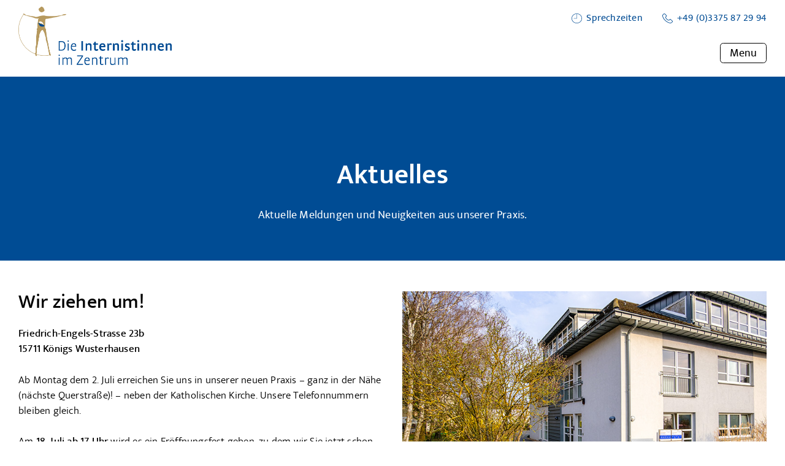

--- FILE ---
content_type: text/html; charset=UTF-8
request_url: https://www.die-internistinnen-im-zentrum.de/aktuelles/wir-ziehen-um/
body_size: 6880
content:
<!DOCTYPE html>
<html lang="de-DE" class="no-js">
<head>
<meta charset="UTF-8">
<meta name="geo.region" content="DE-BR">
<meta name="geo.placename" content="Königs Wusterhausen">
<meta name="geo.position" content="52.29474107235716;13.628973033943431">
<meta name="ICBM" content="52.29474107235716, 13.628973033943431">
<title>Wir ziehen um! - Die Internistinnen im Zentrum</title>
<meta name="viewport" content="width=device-width, initial-scale=1">
<link href="https://www.die-internistinnen-im-zentrum.de/wp-content/themes/internistinnen/css/normalize.css" rel="stylesheet" type="text/css" media="screen">
<link href="https://www.die-internistinnen-im-zentrum.de/wp-content/themes/internistinnen/css/font.css" rel="stylesheet" type="text/css" media="screen">
<link href="https://www.die-internistinnen-im-zentrum.de/wp-content/themes/internistinnen/style.css" rel="stylesheet" type="text/css" media="screen">
<link href="https://www.die-internistinnen-im-zentrum.de/wp-content/themes/internistinnen/css/media.css" rel="stylesheet" type="text/css" media="screen">
<link href="https://www.die-internistinnen-im-zentrum.de/wp-content/themes/internistinnen/css/jquery.fancybox.css" rel="stylesheet" type="text/css" media="screen">
<link href="https://www.die-internistinnen-im-zentrum.de/wp-content/themes/internistinnen/css/print.css" rel="stylesheet" type="text/css" media="print">
<link rel="apple-touch-icon" sizes="180x180" href="https://www.die-internistinnen-im-zentrum.de/wp-content/themes/internistinnen/images/favicon/apple-touch-icon.png">
<link rel="icon" type="image/png" sizes="32x32" href="https://www.die-internistinnen-im-zentrum.de/wp-content/themes/internistinnen/images/favicon/favicon-32x32.png">
<link rel="icon" type="image/png" sizes="16x16" href="https://www.die-internistinnen-im-zentrum.de/wp-content/themes/internistinnen/images/favicon/favicon-16x16.png">
<link rel="manifest" href="https://www.die-internistinnen-im-zentrum.de/wp-content/themes/internistinnen/images/favicon/site.webmanifest">
<link rel="mask-icon" href="https://www.die-internistinnen-im-zentrum.de/wp-content/themes/internistinnen/images/favicon/safari-pinned-tab.svg" color="#004c94">
<meta name="msapplication-TileColor" content="#004c94">
<meta name="theme-color" content="#ffffff">
<meta name='robots' content='index, follow, max-image-preview:large, max-snippet:-1, max-video-preview:-1' />
	<style>img:is([sizes="auto" i], [sizes^="auto," i]) { contain-intrinsic-size: 3000px 1500px }</style>
	
	<!-- This site is optimized with the Yoast SEO plugin v26.4 - https://yoast.com/wordpress/plugins/seo/ -->
	<link rel="canonical" href="https://www.die-internistinnen-im-zentrum.de/aktuelles/wir-ziehen-um/" />
	<meta property="og:locale" content="de_DE" />
	<meta property="og:type" content="article" />
	<meta property="og:title" content="Wir ziehen um! - Die Internistinnen im Zentrum" />
	<meta property="og:url" content="https://www.die-internistinnen-im-zentrum.de/aktuelles/wir-ziehen-um/" />
	<meta property="og:site_name" content="Die Internistinnen im Zentrum" />
	<meta property="article:modified_time" content="2021-08-25T15:47:07+00:00" />
	<meta name="twitter:card" content="summary_large_image" />
	<script type="application/ld+json" class="yoast-schema-graph">{"@context":"https://schema.org","@graph":[{"@type":"WebPage","@id":"https://www.die-internistinnen-im-zentrum.de/aktuelles/wir-ziehen-um/","url":"https://www.die-internistinnen-im-zentrum.de/aktuelles/wir-ziehen-um/","name":"Wir ziehen um! - Die Internistinnen im Zentrum","isPartOf":{"@id":"https://www.die-internistinnen-im-zentrum.de/#website"},"datePublished":"2019-08-10T12:42:35+00:00","dateModified":"2021-08-25T15:47:07+00:00","breadcrumb":{"@id":"https://www.die-internistinnen-im-zentrum.de/aktuelles/wir-ziehen-um/#breadcrumb"},"inLanguage":"de","potentialAction":[{"@type":"ReadAction","target":["https://www.die-internistinnen-im-zentrum.de/aktuelles/wir-ziehen-um/"]}]},{"@type":"BreadcrumbList","@id":"https://www.die-internistinnen-im-zentrum.de/aktuelles/wir-ziehen-um/#breadcrumb","itemListElement":[{"@type":"ListItem","position":1,"name":"Startseite","item":"https://www.die-internistinnen-im-zentrum.de/"},{"@type":"ListItem","position":2,"name":"Aktuelles","item":"https://www.die-internistinnen-im-zentrum.de/aktuelles/"},{"@type":"ListItem","position":3,"name":"Wir ziehen um!"}]},{"@type":"WebSite","@id":"https://www.die-internistinnen-im-zentrum.de/#website","url":"https://www.die-internistinnen-im-zentrum.de/","name":"Die Internistinnen im Zentrum","description":"Fachpraxis für Diabetologie, Gastroenterologie und Endoskopie","potentialAction":[{"@type":"SearchAction","target":{"@type":"EntryPoint","urlTemplate":"https://www.die-internistinnen-im-zentrum.de/?s={search_term_string}"},"query-input":{"@type":"PropertyValueSpecification","valueRequired":true,"valueName":"search_term_string"}}],"inLanguage":"de"}]}</script>
	<!-- / Yoast SEO plugin. -->


<script type="text/javascript">
/* <![CDATA[ */
window._wpemojiSettings = {"baseUrl":"https:\/\/s.w.org\/images\/core\/emoji\/16.0.1\/72x72\/","ext":".png","svgUrl":"https:\/\/s.w.org\/images\/core\/emoji\/16.0.1\/svg\/","svgExt":".svg","source":{"concatemoji":"https:\/\/www.die-internistinnen-im-zentrum.de\/wp-includes\/js\/wp-emoji-release.min.js?ver=6.8.3"}};
/*! This file is auto-generated */
!function(s,n){var o,i,e;function c(e){try{var t={supportTests:e,timestamp:(new Date).valueOf()};sessionStorage.setItem(o,JSON.stringify(t))}catch(e){}}function p(e,t,n){e.clearRect(0,0,e.canvas.width,e.canvas.height),e.fillText(t,0,0);var t=new Uint32Array(e.getImageData(0,0,e.canvas.width,e.canvas.height).data),a=(e.clearRect(0,0,e.canvas.width,e.canvas.height),e.fillText(n,0,0),new Uint32Array(e.getImageData(0,0,e.canvas.width,e.canvas.height).data));return t.every(function(e,t){return e===a[t]})}function u(e,t){e.clearRect(0,0,e.canvas.width,e.canvas.height),e.fillText(t,0,0);for(var n=e.getImageData(16,16,1,1),a=0;a<n.data.length;a++)if(0!==n.data[a])return!1;return!0}function f(e,t,n,a){switch(t){case"flag":return n(e,"\ud83c\udff3\ufe0f\u200d\u26a7\ufe0f","\ud83c\udff3\ufe0f\u200b\u26a7\ufe0f")?!1:!n(e,"\ud83c\udde8\ud83c\uddf6","\ud83c\udde8\u200b\ud83c\uddf6")&&!n(e,"\ud83c\udff4\udb40\udc67\udb40\udc62\udb40\udc65\udb40\udc6e\udb40\udc67\udb40\udc7f","\ud83c\udff4\u200b\udb40\udc67\u200b\udb40\udc62\u200b\udb40\udc65\u200b\udb40\udc6e\u200b\udb40\udc67\u200b\udb40\udc7f");case"emoji":return!a(e,"\ud83e\udedf")}return!1}function g(e,t,n,a){var r="undefined"!=typeof WorkerGlobalScope&&self instanceof WorkerGlobalScope?new OffscreenCanvas(300,150):s.createElement("canvas"),o=r.getContext("2d",{willReadFrequently:!0}),i=(o.textBaseline="top",o.font="600 32px Arial",{});return e.forEach(function(e){i[e]=t(o,e,n,a)}),i}function t(e){var t=s.createElement("script");t.src=e,t.defer=!0,s.head.appendChild(t)}"undefined"!=typeof Promise&&(o="wpEmojiSettingsSupports",i=["flag","emoji"],n.supports={everything:!0,everythingExceptFlag:!0},e=new Promise(function(e){s.addEventListener("DOMContentLoaded",e,{once:!0})}),new Promise(function(t){var n=function(){try{var e=JSON.parse(sessionStorage.getItem(o));if("object"==typeof e&&"number"==typeof e.timestamp&&(new Date).valueOf()<e.timestamp+604800&&"object"==typeof e.supportTests)return e.supportTests}catch(e){}return null}();if(!n){if("undefined"!=typeof Worker&&"undefined"!=typeof OffscreenCanvas&&"undefined"!=typeof URL&&URL.createObjectURL&&"undefined"!=typeof Blob)try{var e="postMessage("+g.toString()+"("+[JSON.stringify(i),f.toString(),p.toString(),u.toString()].join(",")+"));",a=new Blob([e],{type:"text/javascript"}),r=new Worker(URL.createObjectURL(a),{name:"wpTestEmojiSupports"});return void(r.onmessage=function(e){c(n=e.data),r.terminate(),t(n)})}catch(e){}c(n=g(i,f,p,u))}t(n)}).then(function(e){for(var t in e)n.supports[t]=e[t],n.supports.everything=n.supports.everything&&n.supports[t],"flag"!==t&&(n.supports.everythingExceptFlag=n.supports.everythingExceptFlag&&n.supports[t]);n.supports.everythingExceptFlag=n.supports.everythingExceptFlag&&!n.supports.flag,n.DOMReady=!1,n.readyCallback=function(){n.DOMReady=!0}}).then(function(){return e}).then(function(){var e;n.supports.everything||(n.readyCallback(),(e=n.source||{}).concatemoji?t(e.concatemoji):e.wpemoji&&e.twemoji&&(t(e.twemoji),t(e.wpemoji)))}))}((window,document),window._wpemojiSettings);
/* ]]> */
</script>
<style id='wp-emoji-styles-inline-css' type='text/css'>

	img.wp-smiley, img.emoji {
		display: inline !important;
		border: none !important;
		box-shadow: none !important;
		height: 1em !important;
		width: 1em !important;
		margin: 0 0.07em !important;
		vertical-align: -0.1em !important;
		background: none !important;
		padding: 0 !important;
	}
</style>
<link rel='stylesheet' id='wp-block-library-css' href='https://www.die-internistinnen-im-zentrum.de/wp-includes/css/dist/block-library/style.min.css?ver=6.8.3' type='text/css' media='all' />
<style id='classic-theme-styles-inline-css' type='text/css'>
/*! This file is auto-generated */
.wp-block-button__link{color:#fff;background-color:#32373c;border-radius:9999px;box-shadow:none;text-decoration:none;padding:calc(.667em + 2px) calc(1.333em + 2px);font-size:1.125em}.wp-block-file__button{background:#32373c;color:#fff;text-decoration:none}
</style>
<style id='global-styles-inline-css' type='text/css'>
:root{--wp--preset--aspect-ratio--square: 1;--wp--preset--aspect-ratio--4-3: 4/3;--wp--preset--aspect-ratio--3-4: 3/4;--wp--preset--aspect-ratio--3-2: 3/2;--wp--preset--aspect-ratio--2-3: 2/3;--wp--preset--aspect-ratio--16-9: 16/9;--wp--preset--aspect-ratio--9-16: 9/16;--wp--preset--color--black: #000000;--wp--preset--color--cyan-bluish-gray: #abb8c3;--wp--preset--color--white: #ffffff;--wp--preset--color--pale-pink: #f78da7;--wp--preset--color--vivid-red: #cf2e2e;--wp--preset--color--luminous-vivid-orange: #ff6900;--wp--preset--color--luminous-vivid-amber: #fcb900;--wp--preset--color--light-green-cyan: #7bdcb5;--wp--preset--color--vivid-green-cyan: #00d084;--wp--preset--color--pale-cyan-blue: #8ed1fc;--wp--preset--color--vivid-cyan-blue: #0693e3;--wp--preset--color--vivid-purple: #9b51e0;--wp--preset--gradient--vivid-cyan-blue-to-vivid-purple: linear-gradient(135deg,rgba(6,147,227,1) 0%,rgb(155,81,224) 100%);--wp--preset--gradient--light-green-cyan-to-vivid-green-cyan: linear-gradient(135deg,rgb(122,220,180) 0%,rgb(0,208,130) 100%);--wp--preset--gradient--luminous-vivid-amber-to-luminous-vivid-orange: linear-gradient(135deg,rgba(252,185,0,1) 0%,rgba(255,105,0,1) 100%);--wp--preset--gradient--luminous-vivid-orange-to-vivid-red: linear-gradient(135deg,rgba(255,105,0,1) 0%,rgb(207,46,46) 100%);--wp--preset--gradient--very-light-gray-to-cyan-bluish-gray: linear-gradient(135deg,rgb(238,238,238) 0%,rgb(169,184,195) 100%);--wp--preset--gradient--cool-to-warm-spectrum: linear-gradient(135deg,rgb(74,234,220) 0%,rgb(151,120,209) 20%,rgb(207,42,186) 40%,rgb(238,44,130) 60%,rgb(251,105,98) 80%,rgb(254,248,76) 100%);--wp--preset--gradient--blush-light-purple: linear-gradient(135deg,rgb(255,206,236) 0%,rgb(152,150,240) 100%);--wp--preset--gradient--blush-bordeaux: linear-gradient(135deg,rgb(254,205,165) 0%,rgb(254,45,45) 50%,rgb(107,0,62) 100%);--wp--preset--gradient--luminous-dusk: linear-gradient(135deg,rgb(255,203,112) 0%,rgb(199,81,192) 50%,rgb(65,88,208) 100%);--wp--preset--gradient--pale-ocean: linear-gradient(135deg,rgb(255,245,203) 0%,rgb(182,227,212) 50%,rgb(51,167,181) 100%);--wp--preset--gradient--electric-grass: linear-gradient(135deg,rgb(202,248,128) 0%,rgb(113,206,126) 100%);--wp--preset--gradient--midnight: linear-gradient(135deg,rgb(2,3,129) 0%,rgb(40,116,252) 100%);--wp--preset--font-size--small: 13px;--wp--preset--font-size--medium: 20px;--wp--preset--font-size--large: 36px;--wp--preset--font-size--x-large: 42px;--wp--preset--spacing--20: 0.44rem;--wp--preset--spacing--30: 0.67rem;--wp--preset--spacing--40: 1rem;--wp--preset--spacing--50: 1.5rem;--wp--preset--spacing--60: 2.25rem;--wp--preset--spacing--70: 3.38rem;--wp--preset--spacing--80: 5.06rem;--wp--preset--shadow--natural: 6px 6px 9px rgba(0, 0, 0, 0.2);--wp--preset--shadow--deep: 12px 12px 50px rgba(0, 0, 0, 0.4);--wp--preset--shadow--sharp: 6px 6px 0px rgba(0, 0, 0, 0.2);--wp--preset--shadow--outlined: 6px 6px 0px -3px rgba(255, 255, 255, 1), 6px 6px rgba(0, 0, 0, 1);--wp--preset--shadow--crisp: 6px 6px 0px rgba(0, 0, 0, 1);}:where(.is-layout-flex){gap: 0.5em;}:where(.is-layout-grid){gap: 0.5em;}body .is-layout-flex{display: flex;}.is-layout-flex{flex-wrap: wrap;align-items: center;}.is-layout-flex > :is(*, div){margin: 0;}body .is-layout-grid{display: grid;}.is-layout-grid > :is(*, div){margin: 0;}:where(.wp-block-columns.is-layout-flex){gap: 2em;}:where(.wp-block-columns.is-layout-grid){gap: 2em;}:where(.wp-block-post-template.is-layout-flex){gap: 1.25em;}:where(.wp-block-post-template.is-layout-grid){gap: 1.25em;}.has-black-color{color: var(--wp--preset--color--black) !important;}.has-cyan-bluish-gray-color{color: var(--wp--preset--color--cyan-bluish-gray) !important;}.has-white-color{color: var(--wp--preset--color--white) !important;}.has-pale-pink-color{color: var(--wp--preset--color--pale-pink) !important;}.has-vivid-red-color{color: var(--wp--preset--color--vivid-red) !important;}.has-luminous-vivid-orange-color{color: var(--wp--preset--color--luminous-vivid-orange) !important;}.has-luminous-vivid-amber-color{color: var(--wp--preset--color--luminous-vivid-amber) !important;}.has-light-green-cyan-color{color: var(--wp--preset--color--light-green-cyan) !important;}.has-vivid-green-cyan-color{color: var(--wp--preset--color--vivid-green-cyan) !important;}.has-pale-cyan-blue-color{color: var(--wp--preset--color--pale-cyan-blue) !important;}.has-vivid-cyan-blue-color{color: var(--wp--preset--color--vivid-cyan-blue) !important;}.has-vivid-purple-color{color: var(--wp--preset--color--vivid-purple) !important;}.has-black-background-color{background-color: var(--wp--preset--color--black) !important;}.has-cyan-bluish-gray-background-color{background-color: var(--wp--preset--color--cyan-bluish-gray) !important;}.has-white-background-color{background-color: var(--wp--preset--color--white) !important;}.has-pale-pink-background-color{background-color: var(--wp--preset--color--pale-pink) !important;}.has-vivid-red-background-color{background-color: var(--wp--preset--color--vivid-red) !important;}.has-luminous-vivid-orange-background-color{background-color: var(--wp--preset--color--luminous-vivid-orange) !important;}.has-luminous-vivid-amber-background-color{background-color: var(--wp--preset--color--luminous-vivid-amber) !important;}.has-light-green-cyan-background-color{background-color: var(--wp--preset--color--light-green-cyan) !important;}.has-vivid-green-cyan-background-color{background-color: var(--wp--preset--color--vivid-green-cyan) !important;}.has-pale-cyan-blue-background-color{background-color: var(--wp--preset--color--pale-cyan-blue) !important;}.has-vivid-cyan-blue-background-color{background-color: var(--wp--preset--color--vivid-cyan-blue) !important;}.has-vivid-purple-background-color{background-color: var(--wp--preset--color--vivid-purple) !important;}.has-black-border-color{border-color: var(--wp--preset--color--black) !important;}.has-cyan-bluish-gray-border-color{border-color: var(--wp--preset--color--cyan-bluish-gray) !important;}.has-white-border-color{border-color: var(--wp--preset--color--white) !important;}.has-pale-pink-border-color{border-color: var(--wp--preset--color--pale-pink) !important;}.has-vivid-red-border-color{border-color: var(--wp--preset--color--vivid-red) !important;}.has-luminous-vivid-orange-border-color{border-color: var(--wp--preset--color--luminous-vivid-orange) !important;}.has-luminous-vivid-amber-border-color{border-color: var(--wp--preset--color--luminous-vivid-amber) !important;}.has-light-green-cyan-border-color{border-color: var(--wp--preset--color--light-green-cyan) !important;}.has-vivid-green-cyan-border-color{border-color: var(--wp--preset--color--vivid-green-cyan) !important;}.has-pale-cyan-blue-border-color{border-color: var(--wp--preset--color--pale-cyan-blue) !important;}.has-vivid-cyan-blue-border-color{border-color: var(--wp--preset--color--vivid-cyan-blue) !important;}.has-vivid-purple-border-color{border-color: var(--wp--preset--color--vivid-purple) !important;}.has-vivid-cyan-blue-to-vivid-purple-gradient-background{background: var(--wp--preset--gradient--vivid-cyan-blue-to-vivid-purple) !important;}.has-light-green-cyan-to-vivid-green-cyan-gradient-background{background: var(--wp--preset--gradient--light-green-cyan-to-vivid-green-cyan) !important;}.has-luminous-vivid-amber-to-luminous-vivid-orange-gradient-background{background: var(--wp--preset--gradient--luminous-vivid-amber-to-luminous-vivid-orange) !important;}.has-luminous-vivid-orange-to-vivid-red-gradient-background{background: var(--wp--preset--gradient--luminous-vivid-orange-to-vivid-red) !important;}.has-very-light-gray-to-cyan-bluish-gray-gradient-background{background: var(--wp--preset--gradient--very-light-gray-to-cyan-bluish-gray) !important;}.has-cool-to-warm-spectrum-gradient-background{background: var(--wp--preset--gradient--cool-to-warm-spectrum) !important;}.has-blush-light-purple-gradient-background{background: var(--wp--preset--gradient--blush-light-purple) !important;}.has-blush-bordeaux-gradient-background{background: var(--wp--preset--gradient--blush-bordeaux) !important;}.has-luminous-dusk-gradient-background{background: var(--wp--preset--gradient--luminous-dusk) !important;}.has-pale-ocean-gradient-background{background: var(--wp--preset--gradient--pale-ocean) !important;}.has-electric-grass-gradient-background{background: var(--wp--preset--gradient--electric-grass) !important;}.has-midnight-gradient-background{background: var(--wp--preset--gradient--midnight) !important;}.has-small-font-size{font-size: var(--wp--preset--font-size--small) !important;}.has-medium-font-size{font-size: var(--wp--preset--font-size--medium) !important;}.has-large-font-size{font-size: var(--wp--preset--font-size--large) !important;}.has-x-large-font-size{font-size: var(--wp--preset--font-size--x-large) !important;}
:where(.wp-block-post-template.is-layout-flex){gap: 1.25em;}:where(.wp-block-post-template.is-layout-grid){gap: 1.25em;}
:where(.wp-block-columns.is-layout-flex){gap: 2em;}:where(.wp-block-columns.is-layout-grid){gap: 2em;}
:root :where(.wp-block-pullquote){font-size: 1.5em;line-height: 1.6;}
</style>
<link rel="https://api.w.org/" href="https://www.die-internistinnen-im-zentrum.de/wp-json/" /><link rel="EditURI" type="application/rsd+xml" title="RSD" href="https://www.die-internistinnen-im-zentrum.de/xmlrpc.php?rsd" />
<meta name="generator" content="WordPress 6.8.3" />
<link rel='shortlink' href='https://www.die-internistinnen-im-zentrum.de/?p=275' />
<link rel="alternate" title="oEmbed (JSON)" type="application/json+oembed" href="https://www.die-internistinnen-im-zentrum.de/wp-json/oembed/1.0/embed?url=https%3A%2F%2Fwww.die-internistinnen-im-zentrum.de%2Faktuelles%2Fwir-ziehen-um%2F" />
<link rel="alternate" title="oEmbed (XML)" type="text/xml+oembed" href="https://www.die-internistinnen-im-zentrum.de/wp-json/oembed/1.0/embed?url=https%3A%2F%2Fwww.die-internistinnen-im-zentrum.de%2Faktuelles%2Fwir-ziehen-um%2F&#038;format=xml" />
</head>

<body>

<nav id="responsive-nav" aria-label="primary">
	<div class="close-nav"><a href="#" class="toggle-button">Menu schließen</a></div>
	<ul id="menu-main-menu" class="menu"><li id="menu-item-77" class="menu-item menu-item-type-post_type menu-item-object-page menu-item-has-children menu-item-77"><a href="https://www.die-internistinnen-im-zentrum.de/ueber-uns/">Über uns</a>
<ul class="sub-menu">
	<li id="menu-item-475" class="menu-item menu-item-type-post_type menu-item-object-page menu-item-475"><a href="https://www.die-internistinnen-im-zentrum.de/ueber-uns/nachwuchsfoerderung/">Nachwuchsförderung</a></li>
	<li id="menu-item-79" class="menu-item menu-item-type-post_type menu-item-object-page menu-item-79"><a href="https://www.die-internistinnen-im-zentrum.de/ueber-uns/pd-dr-med-katja-klugewitz/">PD Dr. med. Katja Klugewitz</a></li>
	<li id="menu-item-307" class="menu-item menu-item-type-post_type menu-item-object-page menu-item-307"><a href="https://www.die-internistinnen-im-zentrum.de/ueber-uns/dr-med-gudrun-ingela-horstmann/">Dr. med. Gudrun-Ingela Horstmann</a></li>
	<li id="menu-item-808" class="menu-item menu-item-type-post_type menu-item-object-page menu-item-808"><a href="https://www.die-internistinnen-im-zentrum.de/ueber-uns/dr-med-katja-brand/">Dr. med. Katja Brand</a></li>
	<li id="menu-item-998" class="menu-item menu-item-type-post_type menu-item-object-page menu-item-998"><a href="https://www.die-internistinnen-im-zentrum.de/ueber-uns/dr-andra-livia-toader/">Dr. Andra Livia Toader</a></li>
	<li id="menu-item-1083" class="menu-item menu-item-type-post_type menu-item-object-page menu-item-1083"><a href="https://www.die-internistinnen-im-zentrum.de/ueber-uns/dr-med-juergen-wolter/">Dr. med. Jürgen Wolter</a></li>
	<li id="menu-item-1003" class="menu-item menu-item-type-post_type menu-item-object-page menu-item-1003"><a href="https://www.die-internistinnen-im-zentrum.de/ueber-uns/nicole-noack/">Nicole Noack</a></li>
	<li id="menu-item-81" class="menu-item menu-item-type-post_type menu-item-object-page menu-item-81"><a href="https://www.die-internistinnen-im-zentrum.de/ueber-uns/praxisteam/">Praxisteam</a></li>
	<li id="menu-item-80" class="menu-item menu-item-type-post_type menu-item-object-page menu-item-80"><a href="https://www.die-internistinnen-im-zentrum.de/ueber-uns/praxisrundgang/">Praxisrundgang</a></li>
</ul>
</li>
<li id="menu-item-68" class="menu-item menu-item-type-post_type menu-item-object-page menu-item-has-children menu-item-68"><a href="https://www.die-internistinnen-im-zentrum.de/gastroenterologie/">Gastroenterologie</a>
<ul class="sub-menu">
	<li id="menu-item-72" class="menu-item menu-item-type-post_type menu-item-object-page menu-item-72"><a href="https://www.die-internistinnen-im-zentrum.de/gastroenterologie/koloskopie/">Koloskopie</a></li>
	<li id="menu-item-70" class="menu-item menu-item-type-post_type menu-item-object-page menu-item-70"><a href="https://www.die-internistinnen-im-zentrum.de/gastroenterologie/gastroskopie/">Gastroskopie</a></li>
	<li id="menu-item-73" class="menu-item menu-item-type-post_type menu-item-object-page menu-item-73"><a href="https://www.die-internistinnen-im-zentrum.de/gastroenterologie/sonografie/">Sonografie</a></li>
	<li id="menu-item-71" class="menu-item menu-item-type-post_type menu-item-object-page menu-item-71"><a href="https://www.die-internistinnen-im-zentrum.de/gastroenterologie/kapsel-endoskopie/">Kapsel-Endoskopie</a></li>
	<li id="menu-item-69" class="menu-item menu-item-type-post_type menu-item-object-page menu-item-69"><a href="https://www.die-internistinnen-im-zentrum.de/gastroenterologie/funktionsdiagnostik/">Funktionsdiagnostik</a></li>
	<li id="menu-item-437" class="menu-item menu-item-type-post_type menu-item-object-page menu-item-437"><a href="https://www.die-internistinnen-im-zentrum.de/gastroenterologie/darmkrebs-vorsorge/">Darmkrebs-Vorsorge</a></li>
</ul>
</li>
<li id="menu-item-63" class="menu-item menu-item-type-post_type menu-item-object-page menu-item-has-children menu-item-63"><a href="https://www.die-internistinnen-im-zentrum.de/diabetologie/">Diabetologie</a>
<ul class="sub-menu">
	<li id="menu-item-66" class="menu-item menu-item-type-post_type menu-item-object-page menu-item-66"><a href="https://www.die-internistinnen-im-zentrum.de/diabetologie/diagnose-diabetes/">Diagnose Diabetes</a></li>
	<li id="menu-item-65" class="menu-item menu-item-type-post_type menu-item-object-page menu-item-65"><a href="https://www.die-internistinnen-im-zentrum.de/diabetologie/diabetes-typen/">Diabetes Typen</a></li>
	<li id="menu-item-737" class="menu-item menu-item-type-post_type menu-item-object-page menu-item-737"><a href="https://www.die-internistinnen-im-zentrum.de/diabetologie/therapie/">Therapie</a></li>
	<li id="menu-item-64" class="menu-item menu-item-type-post_type menu-item-object-page menu-item-64"><a href="https://www.die-internistinnen-im-zentrum.de/diabetologie/begleit-und-folgeerkrankungen/">Begleit- und Folgeerkrankungen</a></li>
	<li id="menu-item-67" class="menu-item menu-item-type-post_type menu-item-object-page menu-item-67"><a href="https://www.die-internistinnen-im-zentrum.de/diabetologie/schulungen-fuer-patienten/">Schulungen für Patienten</a></li>
</ul>
</li>
<li id="menu-item-74" class="menu-item menu-item-type-post_type menu-item-object-page menu-item-has-children menu-item-74"><a href="https://www.die-internistinnen-im-zentrum.de/hausarzt/">Hausarzt</a>
<ul class="sub-menu">
	<li id="menu-item-438" class="menu-item menu-item-type-post_type menu-item-object-page menu-item-438"><a href="https://www.die-internistinnen-im-zentrum.de/hausarzt/untersuchungen/">Vorsorgeuntersuchungen</a></li>
</ul>
</li>
<li id="menu-item-1070" class="menu-item menu-item-type-post_type menu-item-object-page menu-item-1070"><a href="https://www.die-internistinnen-im-zentrum.de/kardiologie/">Kardiologie</a></li>
</ul></nav>

<div id="wrapper">

	<header id="header" class="large">
    	<div class="header-top">
        	<div class="inside">
                <a href="https://www.die-internistinnen-im-zentrum.de"><img class="logo" src="https://www.die-internistinnen-im-zentrum.de/wp-content/themes/internistinnen/images/logo.png" alt="Die Internistinnen im Zentrum"></a>
                <div class="header-navigation">
                    <ul class="contact">
                        <li><a href="https://www.die-internistinnen-im-zentrum.de/sprechzeiten/">Sprechzeiten</a></li>
                        <li><a href="tel:+493375872994">+49 (0)3375 87 29 94</a></li>
                    </ul>
                    <div class="open-nav"><a class="toggle-button" href="#">Menu</a></div>
                    <nav id="nav" aria-label="primary">
                        <ul id="menu-main-menu-1" class="menu"><li class="menu-item menu-item-type-post_type menu-item-object-page menu-item-has-children menu-item-77"><a href="https://www.die-internistinnen-im-zentrum.de/ueber-uns/">Über uns</a>
<ul class="sub-menu">
	<li class="menu-item menu-item-type-post_type menu-item-object-page menu-item-475"><a href="https://www.die-internistinnen-im-zentrum.de/ueber-uns/nachwuchsfoerderung/">Nachwuchsförderung</a></li>
	<li class="menu-item menu-item-type-post_type menu-item-object-page menu-item-79"><a href="https://www.die-internistinnen-im-zentrum.de/ueber-uns/pd-dr-med-katja-klugewitz/">PD Dr. med. Katja Klugewitz</a></li>
	<li class="menu-item menu-item-type-post_type menu-item-object-page menu-item-307"><a href="https://www.die-internistinnen-im-zentrum.de/ueber-uns/dr-med-gudrun-ingela-horstmann/">Dr. med. Gudrun-Ingela Horstmann</a></li>
	<li class="menu-item menu-item-type-post_type menu-item-object-page menu-item-808"><a href="https://www.die-internistinnen-im-zentrum.de/ueber-uns/dr-med-katja-brand/">Dr. med. Katja Brand</a></li>
	<li class="menu-item menu-item-type-post_type menu-item-object-page menu-item-998"><a href="https://www.die-internistinnen-im-zentrum.de/ueber-uns/dr-andra-livia-toader/">Dr. Andra Livia Toader</a></li>
	<li class="menu-item menu-item-type-post_type menu-item-object-page menu-item-1083"><a href="https://www.die-internistinnen-im-zentrum.de/ueber-uns/dr-med-juergen-wolter/">Dr. med. Jürgen Wolter</a></li>
	<li class="menu-item menu-item-type-post_type menu-item-object-page menu-item-1003"><a href="https://www.die-internistinnen-im-zentrum.de/ueber-uns/nicole-noack/">Nicole Noack</a></li>
	<li class="menu-item menu-item-type-post_type menu-item-object-page menu-item-81"><a href="https://www.die-internistinnen-im-zentrum.de/ueber-uns/praxisteam/">Praxisteam</a></li>
	<li class="menu-item menu-item-type-post_type menu-item-object-page menu-item-80"><a href="https://www.die-internistinnen-im-zentrum.de/ueber-uns/praxisrundgang/">Praxisrundgang</a></li>
</ul>
</li>
<li class="menu-item menu-item-type-post_type menu-item-object-page menu-item-has-children menu-item-68"><a href="https://www.die-internistinnen-im-zentrum.de/gastroenterologie/">Gastroenterologie</a>
<ul class="sub-menu">
	<li class="menu-item menu-item-type-post_type menu-item-object-page menu-item-72"><a href="https://www.die-internistinnen-im-zentrum.de/gastroenterologie/koloskopie/">Koloskopie</a></li>
	<li class="menu-item menu-item-type-post_type menu-item-object-page menu-item-70"><a href="https://www.die-internistinnen-im-zentrum.de/gastroenterologie/gastroskopie/">Gastroskopie</a></li>
	<li class="menu-item menu-item-type-post_type menu-item-object-page menu-item-73"><a href="https://www.die-internistinnen-im-zentrum.de/gastroenterologie/sonografie/">Sonografie</a></li>
	<li class="menu-item menu-item-type-post_type menu-item-object-page menu-item-71"><a href="https://www.die-internistinnen-im-zentrum.de/gastroenterologie/kapsel-endoskopie/">Kapsel-Endoskopie</a></li>
	<li class="menu-item menu-item-type-post_type menu-item-object-page menu-item-69"><a href="https://www.die-internistinnen-im-zentrum.de/gastroenterologie/funktionsdiagnostik/">Funktionsdiagnostik</a></li>
	<li class="menu-item menu-item-type-post_type menu-item-object-page menu-item-437"><a href="https://www.die-internistinnen-im-zentrum.de/gastroenterologie/darmkrebs-vorsorge/">Darmkrebs-Vorsorge</a></li>
</ul>
</li>
<li class="menu-item menu-item-type-post_type menu-item-object-page menu-item-has-children menu-item-63"><a href="https://www.die-internistinnen-im-zentrum.de/diabetologie/">Diabetologie</a>
<ul class="sub-menu">
	<li class="menu-item menu-item-type-post_type menu-item-object-page menu-item-66"><a href="https://www.die-internistinnen-im-zentrum.de/diabetologie/diagnose-diabetes/">Diagnose Diabetes</a></li>
	<li class="menu-item menu-item-type-post_type menu-item-object-page menu-item-65"><a href="https://www.die-internistinnen-im-zentrum.de/diabetologie/diabetes-typen/">Diabetes Typen</a></li>
	<li class="menu-item menu-item-type-post_type menu-item-object-page menu-item-737"><a href="https://www.die-internistinnen-im-zentrum.de/diabetologie/therapie/">Therapie</a></li>
	<li class="menu-item menu-item-type-post_type menu-item-object-page menu-item-64"><a href="https://www.die-internistinnen-im-zentrum.de/diabetologie/begleit-und-folgeerkrankungen/">Begleit- und Folgeerkrankungen</a></li>
	<li class="menu-item menu-item-type-post_type menu-item-object-page menu-item-67"><a href="https://www.die-internistinnen-im-zentrum.de/diabetologie/schulungen-fuer-patienten/">Schulungen für Patienten</a></li>
</ul>
</li>
<li class="menu-item menu-item-type-post_type menu-item-object-page menu-item-has-children menu-item-74"><a href="https://www.die-internistinnen-im-zentrum.de/hausarzt/">Hausarzt</a>
<ul class="sub-menu">
	<li class="menu-item menu-item-type-post_type menu-item-object-page menu-item-438"><a href="https://www.die-internistinnen-im-zentrum.de/hausarzt/untersuchungen/">Vorsorgeuntersuchungen</a></li>
</ul>
</li>
<li class="menu-item menu-item-type-post_type menu-item-object-page menu-item-1070"><a href="https://www.die-internistinnen-im-zentrum.de/kardiologie/">Kardiologie</a></li>
</ul>                    </nav>
                </div>
            </div>
        </div>

        <section class="header-banner">
        	<div class="inside">
                <h1>Aktuelles</h1>
<p>Aktuelle Meldungen und Neuigkeiten aus unserer Praxis.</p>
            </div>
        </section>
    </header>    
    <main id="main" role="main">
	    
    			<section class="content-column image-right">
        	<div class="inside">
            	                <div class="item">
                	<h2>Wir ziehen um!</h2>
<p><strong>Friedrich-Engels-Strasse 23b<br />
15711 Königs Wusterhausen</strong></p>
<p>Ab Montag dem 2. Juli erreichen Sie uns in unserer neuen Praxis &#8211; ganz in der Nähe (nächste Querstraße)! – neben der Katholischen Kirche. Unsere Telefonnummern bleiben gleich.</p>
<p>Am <strong>18. Juli ab 17 Uhr</strong> wird es ein Eröffnungsfest geben, zu dem wir Sie jetzt schon herzlich einladen möchten.</p>
<p>Mit freundlichen Grüssen</p>
<p>Ihr Praxisteam PD Dr. Klugewitz</p>
                                    </div>
                <div class="item">
                	<img src="https://www.die-internistinnen-im-zentrum.de/wp-content/uploads/2021/08/21b003_ank-aussen-51.jpg" alt="Wir ziehen um! Friedrich-Engels-Strasse 23b, 15711 Königs Wusterhausen">
                </div>
            </div>
        </section>        
     
    	<div class="spacer"><div class="inside"><hr></div></div>
    	<section class="content-column text">
        	<div class="inside">
            	<div class="item">
					<p>&laquo;&#160;&#160;<a href="javascript:history.back()">Zurück</a></p>  
                </div>
            </div>
        </section>
    </main>
    
	<footer id="footer">
    	<section class="footer-top">
        	<div class="inside">
            	<div class="footer-contact">
                	<h2>Kontakt</h2>
					<p>Wir sind für Sie da! <br>Kontaktieren Sie uns.</p>
                    <p>Neben unserer Praxis in Königs Wusterhausen haben wir eine&#160;Zweigpraxis in Luckau.</p>
       				<p class="more"><a href="https://www.die-internistinnen-im-zentrum.de/kontakt/">mehr erfahren</a></p>
                    <hr class="mobile-only">
                </div>
                <div class="footer-navigation">
                	<div class="footer-navigation-top">
                    	<div class="item">
                        	<h2>Sprechzeiten</h2>
                            <p class="more"><a href="https://www.die-internistinnen-im-zentrum.de/sprechzeiten/">mehr erfahren</a></p>
                        </div>
                        <div class="item">
                        	<h2>Aktuelles</h2>
                            <p class="more"><a href="https://www.die-internistinnen-im-zentrum.de/aktuelles/">mehr erfahren</a></p>
                        </div>
                    </div>
                    <hr>
                    <div class="footer-navigation-bottom">
                        <nav id="sub-nav" aria-label="secondary">
                            <ul id="menu-footer-menu" class="menu"><li id="menu-item-59" class="menu-item menu-item-type-post_type menu-item-object-page menu-item-59"><a href="https://www.die-internistinnen-im-zentrum.de/impressum/">Impressum</a></li>
<li id="menu-item-58" class="menu-item menu-item-type-post_type menu-item-object-page menu-item-privacy-policy menu-item-58"><a rel="privacy-policy" href="https://www.die-internistinnen-im-zentrum.de/datenschutz/">Datenschutz</a></li>
</ul>                        </nav>
                        <ul class="social-media">
                        	<li><a href="https://twitter.com/klugewitz" target="_blank"><img src="https://www.die-internistinnen-im-zentrum.de/wp-content/themes/internistinnen/images/icon-twitter.png" alt="Twitter"></a></li>
                            <li><a href=" https://www.instagram.com/katjaklugewitz/" target="_blank"><img src="https://www.die-internistinnen-im-zentrum.de/wp-content/themes/internistinnen/images/icon-instagram.png" alt="Instagram"></a></li>
                            <li><a href="https://www.linkedin.com/in/katja-klugewitz-a428769/" target="_blank"><img src="https://www.die-internistinnen-im-zentrum.de/wp-content/themes/internistinnen/images/icon-linkedin.png" alt="Linkedin"></a></li>
                            <li><a href="https://www.facebook.com/magendarmaerzte" target="_blank"><img src="https://www.die-internistinnen-im-zentrum.de/wp-content/themes/internistinnen/images/icon-facebook.png" alt="Facebook"></a></li>
                        </ul>
                    </div>
                </div>
            </div>
        </section>
        <div class="footer-bottom">
        	<div class="inside">
            	<p>© 2026 MVZ Die Internistinnen im Zentrum GmbH. Internistische Fachpraxis für Diabetologie, Gastroenterologie und Endoskopie</p>
            </div>
        </div>
    </footer>
    
</div>
<script type="speculationrules">
{"prefetch":[{"source":"document","where":{"and":[{"href_matches":"\/*"},{"not":{"href_matches":["\/wp-*.php","\/wp-admin\/*","\/wp-content\/uploads\/*","\/wp-content\/*","\/wp-content\/plugins\/*","\/wp-content\/themes\/internistinnen\/*","\/*\\?(.+)"]}},{"not":{"selector_matches":"a[rel~=\"nofollow\"]"}},{"not":{"selector_matches":".no-prefetch, .no-prefetch a"}}]},"eagerness":"conservative"}]}
</script>
<script type="text/javascript" src="https://www.die-internistinnen-im-zentrum.de/wp-content/themes/internistinnen/js/jquery-3.6.0.min.js"></script>
<script type="text/javascript" src="https://www.die-internistinnen-im-zentrum.de/wp-content/themes/internistinnen/js/jquery.fancybox.min.js"></script>
<script type="text/javascript" src="https://www.die-internistinnen-im-zentrum.de/wp-content/themes/internistinnen/js/local.js"></script>
<script type="text/javascript" src="https://www.die-internistinnen-im-zentrum.de/wp-content/themes/internistinnen/js/modernizr.js"></script>

</body>
</html>

--- FILE ---
content_type: text/css
request_url: https://www.die-internistinnen-im-zentrum.de/wp-content/themes/internistinnen/css/font.css
body_size: 142
content:
@charset "UTF-8";
/* font CSS */

@font-face {
    font-family: 'muktabold';
    src: url('../font/mukta-bold-webfont.eot');
    src: url('../font/mukta-bold-webfont.eot?#iefix') format('embedded-opentype'),
         url('../font/mukta-bold-webfont.woff2') format('woff2'),
         url('../font/mukta-bold-webfont.woff') format('woff'),
         url('../font/mukta-bold-webfont.svg#muktabold') format('svg');
    font-weight: normal;
    font-style: normal;
}
@font-face {
    font-family: 'muktaextrabold';
    src: url('../font/mukta-extrabold-webfont.eot');
    src: url('../font/mukta-extrabold-webfont.eot?#iefix') format('embedded-opentype'),
         url('../font/mukta-extrabold-webfont.woff2') format('woff2'),
         url('../font/mukta-extrabold-webfont.woff') format('woff'),
         url('../font/mukta-extrabold-webfont.svg#muktaextrabold') format('svg');
    font-weight: normal;
    font-style: normal;
}
@font-face {
    font-family: 'muktaextralight';
    src: url('../font/mukta-extralight-webfont.eot');
    src: url('../font/mukta-extralight-webfont.eot?#iefix') format('embedded-opentype'),
         url('../font/mukta-extralight-webfont.woff2') format('woff2'),
         url('../font/mukta-extralight-webfont.woff') format('woff'),
         url('../font/mukta-extralight-webfont.svg#muktaextralight') format('svg');
    font-weight: normal;
    font-style: normal;
}
@font-face {
    font-family: 'muktalight';
    src: url('../font/mukta-light-webfont.eot');
    src: url('../font/mukta-light-webfont.eot?#iefix') format('embedded-opentype'),
         url('../font/mukta-light-webfont.woff2') format('woff2'),
         url('../font/mukta-light-webfont.woff') format('woff'),
         url('../font/mukta-light-webfont.svg#muktalight') format('svg');
    font-weight: normal;
    font-style: normal;
}
@font-face {
    font-family: 'muktamedium';
    src: url('../font/mukta-medium-webfont.eot');
    src: url('../font/mukta-medium-webfont.eot?#iefix') format('embedded-opentype'),
         url('../font/mukta-medium-webfont.woff2') format('woff2'),
         url('../font/mukta-medium-webfont.woff') format('woff'),
         url('../font/mukta-medium-webfont.svg#muktamedium') format('svg');
    font-weight: normal;
    font-style: normal;
}
@font-face {
    font-family: 'muktaregular';
    src: url('../font/mukta-regular-webfont.eot');
    src: url('../font/mukta-regular-webfont.eot?#iefix') format('embedded-opentype'),
         url('../font/mukta-regular-webfont.woff2') format('woff2'),
         url('../font/mukta-regular-webfont.woff') format('woff'),
         url('../font/mukta-regular-webfont.svg#muktaregular') format('svg');
    font-weight: normal;
    font-style: normal;
}
@font-face {
    font-family: 'muktasemibold';
    src: url('../font/mukta-semibold-webfont.eot');
    src: url('../font/mukta-semibold-webfont.eot?#iefix') format('embedded-opentype'),
         url('../font/mukta-semibold-webfont.woff2') format('woff2'),
         url('../font/mukta-semibold-webfont.woff') format('woff'),
         url('../font/mukta-semibold-webfont.svg#muktasemibold') format('svg');
    font-weight: normal;
    font-style: normal;
}

--- FILE ---
content_type: text/css
request_url: https://www.die-internistinnen-im-zentrum.de/wp-content/themes/internistinnen/style.css
body_size: 2917
content:
@charset "UTF-8";
/* CSS Document */

/**
 * Theme Name:     Die Internistinnen im Zentrum
 * Theme URI:      https://die-internistinnen-im-zentrum.de/
 * Description:    Theme der ersten Generation für Die Internistinnen im Zentrum
 * Author:         Der Hersteller
 * Author URI:     http://www.der-hersteller.de
 * Version:        1.0
 */




/* ----------------------------------------------------------------------------- *
 *                                                                               *
 * GLOBALS                                                                       *
 *                                                                               *
 * ----------------------------------------------------------------------------- */
html {
	height: 101%;
}
body {
	font: 62.5%/1.5em 'muktalight', Helvetica, Arial, sans-serif;
	-webkit-font-smoothing: antialiased;
	-moz-osx-font-smoothing: grayscale;
	letter-spacing: 0.02em;
	color: rgb(0,0,0);
	background: rgb(255,255,255);
}

a {
	-webkit-transition:0.2s linear;  
   	-moz-transition:0.2s linear;
	-ms-transition:0.2s linear;    
   	-o-transition:0.2s linear;  
   	transition:0.2s linear;
}
a, a:active, a:link, a:visited {
    color: inherit;
    text-decoration: none;
}

ul {
	list-style: none;
	margin: 0;
	padding: 0;
}

.left {float: left;}
.right {float: right;}
.clear {clear: both;}

.clearfix:after {
    visibility: hidden;
    display: block;
    content: " ";
    clear: both;
    height: 0;
}

.mobile-only {display: none !important}
.nowrap {white-space: nowrap;}
.uppercase {text-transform: uppercase;}

.background-cover {
	background-position: center center;
  	background-repeat: no-repeat;
  	-webkit-background-size: cover;
  	-moz-background-size: cover;
  	-o-background-size: cover;
  	background-size: cover;
}
.multiply {
	mix-blend-mode: multiply;
}
.shadow {
	-moz-box-shadow: 3px 3px 2px rgba(0,0,0,0.5);
	-webkit-box-shadow: 3px 3px 2px rgba(0,0,0,0.5);
	box-shadow: 3px 3px 2px rgba(0,0,0,0.5);
}

.box-sizing {
	-webkit-box-sizing: border-box;
	-moz-box-sizing: border-box;
	box-sizing: border-box;
}
.hyphens {
	-webkit-hyphens: auto;
	-moz-hyphens: auto;
	-ms-hyphens: auto;
	hyphens: auto;
}
.flex {
	display: flex;
    flex-direction: row;
	justify-content: space-between;
	align-items: center;
	flex-wrap: wrap;
}
.stretch {
	align-self: stretch;
}




/* ----------------------------------------------------------------------------- *
 *                                                                               *
 * TYPOSATZ                                                                      *
 *                                                                               *
 * ----------------------------------------------------------------------------- */
h1, h2, h3, h4, h5, h6 {
	font-weight: normal;
	margin: 0;
	padding: 0;
}

h1 {
}
#header h1 {
	font-family: 'muktasemibold';
	font-size: 5.5em;
	line-height: 1.1em;
	margin-bottom: 0.6em;
}
#main .content-banner h1 {
	font-family: 'muktamedium';
	font-size: 2.2em;
	line-height: 1.6em;
	margin-bottom: 0.7em;
	margin-bottom: 2em;
}
h2 {
	font-family: 'muktamedium';
	font-size: 4em;
	line-height: 1.1em;
	margin-bottom: 0.7em;
}
#footer h2 {
	font-family: 'muktasemibold';
}
h3 {
	font-family: 'muktamedium';
	font-size: 2.8em;
	line-height: 1.2em;
	margin-bottom: 1em;
}
h4 {
	font-family: 'muktamedium';
	font-size: 2.2em;
	line-height: 1.6em;
	margin-bottom: 0.7em;
}

h5 {	
}

#main p, #main ul {
	font-size: 2em;
	line-height: 1.5em;
	margin: 0 0 1.5em 0;
}
#main ul {
	list-style: none;
	padding: 0 0 0 0;
}
#main ul li {
	padding-left: 1em;
    position: relative;
}
#main ul li:before {
	content: "·";
	position: absolute;
	left: 0;
	font-size: 2em;
}
#main .content-banner p {
	font-size: 2.2em;
	line-height: 1.6em;
	margin: 0;
}
#header p {
	font-family: 'muktaregular';
	font-size: 2.2em;
	line-height: 1.6em;
	margin: 0;
}
.footer-top p {
	font-family: 'muktaregular';
	font-size: 2.2em;
	line-height: 1.6em;
	margin: 0 0 1.5em 0;
}
.footer-bottom p {
	font-family: 'muktaregular';
	font-size: 1.8em;
	line-height: 1.4em;
	margin: 0;
}

i, em {
	font-style: oblique;
}
#main b, #main strong {
	font-family: 'muktamedium';
	font-weight: normal;
}

#main hr {
	border: none;
	height: 1px;
	background: rgb(217,217,217);
	margin: 0 -1.6em;
}
#footer hr {
	border: none;
	height: 1px;
	background: rgb(255,255,255);
	opacity: 0.4;
	margin: 4.3em 0 5.3em 0;
}




/* ----------------------------------------------------------------------------- *
 *                                                                               *
 * CONTAINER                                                                     *
 *                                                                               *
 * ----------------------------------------------------------------------------- */
#wrapper {
}

.inside {
	margin: 0 auto;
	width: 136.5em;
	padding: 0 3em;
}
.header-top .inside {
	width: 162em;
}




/* ----------------------------------------------------------------------------- *
 *                                                                               *
 * HEADER                                                                        *
 *                                                                               *
 * ----------------------------------------------------------------------------- */
#header {
}

/* header-top */
.header-top,
.header-top .logo,
.header-top .header-navigation  ul.contact,
#nav,
.open-nav  {
	-webkit-transition: 0.2s linear;  
   	-moz-transition: 0.2s linear;   
   	-o-transition: 0.2s linear;  
   	transition: 0.2s linear;
}
.large .header-top {
	height: 16em;
	padding: 1.2em 0 1em 0;
}
.small .header-top {
	height: 8em;
	padding: 1em 0 1em 0;
	border-bottom: 1px solid rgb(217,217,217);
}
.large .header-top .logo {
	width: 33.6em;
}
.small .header-top .logo {
	width: 15em;
}
.large .header-top .header-navigation  ul.contact {
	visibility: visible;
  	opacity: 1;
  	-prefixes-transition-property: opacity, visibility;
  	-prefixes-transition-duration: 0.2s, 0s;
  	-prefixes-transition-delay: 0s, 0.2s;
	margin-bottom: 4.55em;
	height: auto;
}
.small .header-top .header-navigation  ul.contact {
	visibility: hidden;
  	opacity: 0;
  	-prefixes-transition-delay: 0s, 0s;
	margin-bottom: 0;
	height: 0;
}
.large #nav {
	margin-top: 0;
}
.small #nav {
	margin-top: 0.5em;
}

.header-top {
	position: fixed;
	left: 0;
	right: 0;
	top: 0;
	background: rgb(255,255,255);
	-webkit-box-sizing: border-box;
	-moz-box-sizing: border-box;
	box-sizing: border-box;
	z-index: 99;
}
.header-top .inside {
	display: flex;
    flex-direction: row;
	justify-content: space-between;
	align-items: flex-start;
	flex-wrap: wrap;
}
.header-top .logo {
	display: block;
	height: auto;
	margin: 0;
}
.header-top .header-navigation {
	display: flex;
    flex-direction: column;
	justify-content: flex-start;
	align-items: flex-end;
	padding-top: 1.2em;
}
.header-top .header-navigation  ul.contact {
}
.header-top .header-navigation  ul.contact li {
	display: inline-block;
	margin-left: 3em;
}
.header-top .header-navigation  ul.contact li a {
	font-family: 'muktaregular';
	font-size: 1.8em;
	line-height: 1.2em;
	color: rgb(0,76,148);
	padding: 0 0 0.5em 1.5em;
	background-repeat: no-repeat;
	background-position: left 0.3em;
	background-size: 1.1em;
}
.header-top .header-navigation  ul.contact li:first-child a {
	background-image: url(images/icon-oeffnungszeiten.png);
	background-image: url(images/icon-oeffnungszeiten.svg)
}
.header-top .header-navigation  ul.contact li:first-child a:hover,
.header-top .header-navigation  ul.contact li:first-child a:active,
.header-top .header-navigation  ul.contact li:first-child a:focus {
	background-image: url(images/icon-oeffnungszeiten-hover.png);
	background-image: url(images/icon-oeffnungszeiten-hover.svg)
}
.header-top .header-navigation  ul.contact li:last-child a {
	background-image: url(images/icon-telefon.png);
	background-image: url(images/icon-telefon.svg)
}
.header-top .header-navigation  ul.contact li:last-child a:hover,
.header-top .header-navigation  ul.contact li:last-child a:active,
.header-top .header-navigation  ul.contact li:last-child a:focus {
	background-image: url(images/icon-telefon-hover.png);
	background-image: url(images/icon-telefon-hover.svg)
}
.header-top .header-navigation  ul.contact li a:hover,
.header-top .header-navigation  ul.contact li a:active,
.header-top .header-navigation  ul.contact li a:focus {
	color: rgb(238,128,26);
}

/* header-image-banner */
.header-image-banner {
	height: 68em;
	margin-top: 16em;
	background-position: center center;
  	background-repeat: no-repeat;
  	-webkit-background-size: cover;
  	-moz-background-size: cover;
  	-o-background-size: cover;
  	background-size: cover;
}
.header-arrow {
	height: 3.7em;
	margin-top: -3.7em;
	background-image: url(images/header-arrow.png);
	background-repeat: no-repeat;
	background-position: center center;
	background-size: 600em 3.7em;
}

/* header-banner */
.header-banner {
	display: flex;
    flex-direction: column;
	justify-content: flex-end;
	text-align: center;
	color: rgb(255,255,255);
	min-height: 40em;
	padding: 8em 0;
	margin-top: 16em;
	background: rgb(0,76,148);
	-webkit-box-sizing: border-box;
	-moz-box-sizing: border-box;
	box-sizing: border-box;
}
.start .header-banner {
	min-height: 36.3em;
	margin-top: 0;
	background-image: url(images/logo-schatten.png);
	background-repeat: no-repeat;
	background-position: center left;
	background-size: 32em;
}




/* ----------------------------------------------------------------------------- *
 *                                                                               *
 * NAVIGATION                                                                    *
 *                                                                               *
 * ----------------------------------------------------------------------------- */
#nav {
}
#nav ul {
	margin-right: -1.7em;
}
#nav ul > li {
	position: relative;
	display: inline-block;
	margin-left: 1em;
	padding-bottom: 2em;
}
#nav ul > li > a {
	font-family: 'muktaregular';
	font-size: 2.2em;
	line-height: 1.2em;
	padding: 0.3em 0.8em;
	border-radius: 0.3em;
	background: rgb(255,255,255);
}
#nav ul > li:hover > a,
#nav ul > li:focus > a,
#nav ul > li > a:hover,
#nav ul > li > a:active,
#nav ul > li > a:focus,
#nav ul > li.current-menu-item > a,
#nav ul > li.current-page-ancestor > a {
	background: rgb(183,153,95);
	-webkit-transition:0.2s linear;  
   	-moz-transition:0.2s linear;
	-ms-transition:0.2s linear;    
   	-o-transition:0.2s linear;  
   	transition:0.2s linear;
}
#nav ul > li > ul {
	visibility: hidden;
  	opacity: 0;
  	-prefixes-transition-property: opacity, visibility;
  	-prefixes-transition-duration: 0.2s, 0s;
  	-prefixes-transition-delay: 0s, 0.2s;
	position: absolute;
	left: -1px;
	top: 3.8em;
	width: auto;
	padding: 2em 2em 1em 0.4em;
	border-radius: 0.8em;
	border: 1px solid rgb(255,255,255);
	background: rgb(183,153,95);
}
#nav ul > li:hover > ul {
	visibility: visible;
  	opacity: 1;
  	-prefixes-transition-delay: 0s, 0s;
	-webkit-transition: 0.2s linear;  
   	-moz-transition: 0.2s linear;   
   	-o-transition: 0.2s linear;  
   	transition: 0.2s linear;
}
#nav ul > li > ul > li {
	display: block;
	white-space: nowrap;
	margin-left: 0;
	padding-bottom: 0;
	margin-bottom: 1em;
}
#nav ul > li > ul > li a {
	font-size: 2em;
	background: rgb(183,153,95);
}
#nav ul > li > ul > li a:hover,
#nav ul > li > ul > li a:active,
#nav ul > li > ul > li a:focus,
#nav ul > li > ul > li.current-menu-item a {
	color: rgb(255,255,255);
}

#sub-nav {
}
#sub-nav ul {
}
#sub-nav ul > li {
}
#sub-nav ul > li > a {
	font-family: 'muktaregular';
	font-size: 2.2em;
	line-height: 1.6em;
}
#sub-nav ul > li > a:hover,
#sub-nav ul > li > a:active,
#sub-nav ul > li > a:focus,
#sub-nav ul > li.current-menu-item > a {
	opacity: 0.4;
}

/* responsive-nav */
.open-nav {
	display: none;
}
.close-nav {
	margin: 3em 3em 3em 3em;
}
.toggle-button {
	display: inline-block;
	font-family: 'muktaregular';
	font-size: 1.8em;
	line-height: 1.2em;
	padding: 0.3em 0.8em;
	border-radius: 0.3em;
	background: rgb(255,255,255);
	border: 1px solid rgb(0,0,0);
}
.toggle-button:hover,
.toggle-button:active,
.toggle-button:focus {
	background-color: rgb(238,128,26);
	color: rgb(255,255,255);
}

#responsive-nav.toggle {
	width: 100%;
}
#responsive-nav {
	display: none;
	position: fixed;
	width: 0em;
	height: 100%;
	top: 0;
	right: 0;
	overflow-x: hidden;
	background: rgba(255,255,255,0.95);
	-webkit-transition:0.5s ease;  
   	-moz-transition:0.5s ease;  
   	-o-transition:0.5s ease;  
   	transition:0.5s ease;
	z-index: 998;
}
#responsive-nav ul {
	width: 30em;
	padding: 3em;
	-moz-box-sizing: border-box;
	-webkit-box-sizing: border-box;
	box-sizing: border-box;
}
#responsive-nav ul > li {
	margin-bottom: 4.5em;
}
#responsive-nav ul > li > ul {
	padding: 0;
	margin-top: 1em;
	margin-left: 2em;
}
#responsive-nav ul > li > ul > li {
	margin-bottom: 1em;
}
#responsive-nav ul > li > a {
	font-family: 'muktaregular';
	font-size: 2.2em;
	line-height: 1.2em;
}
#responsive-nav ul > li > ul > li > a {
	font-size: 2em;
}

#responsive-nav ul > li > a:hover,
#responsive-nav ul > li > a:active,
#responsive-nav ul > li > a:focus,
#responsive-nav ul > li.current-menu-item > a,
#responsive-nav ul > li.current-page-ancestor > a {
	color: rgb(238,128,26);
}




/* ----------------------------------------------------------------------------- *
 *                                                                               *
 * MAIN                                                                          *
 *                                                                               *
 * ----------------------------------------------------------------------------- */
#main {
}
#main img {
	display: block;
	max-width: 100%;
	height: auto;
	margin: 0;
}
#main a {
	text-decoration: underline;
}
#main a:hover,
#main a:active,
#main a:focus {
	color: rgb(238,128,26);
}
#main p.more a {
	text-decoration: none;
	display: inline-block;
	padding: 0.3em 1em;
	border: 1px solid rgb(0,0,0);
	border-radius: 0.3em;
}
#main p.more a:hover,
#main p.more a:active,
#main p.more a:focus {
	background-color: rgb(238,128,26);
	color: rgb(255,255,255);
}

/* content */
.content-column {
	padding: 8.9em 0;
}
.content-column .inside {
	display: flex;
    flex-direction: row;
	justify-content: space-between;
	align-items: flex-start;
	flex-wrap: wrap;
}
.content-column .inside:first-child + .inside {
	margin-top: 4em;
}
.content-column .item {
	width: 48.717948717948715%; /* 665/1365 */
}
.content-column .item p:last-child,
.content-column .item ul:last-child {
	margin-bottom: 0 !important;
}
.content-column.large .inside:first-child {
	margin-bottom: 4em;
}

.content-banner {
	text-align: center;
	padding: 5.5em 0;
	background: rgb(183,153,95);
}
#main .content-banner p.more {
	margin-top: 1.5em !important;
}
#main .content-banner p.more a:hover,
#main .content-banner p.more a:active,
#main .content-banner p.more a:focus {
	background-color: rgb(255,255,255);
	color: rgb(0,0,0) !important;
}
#main .content-banner a:hover,
#main .content-banner a:active,
#main .content-banner a:focus {
	color: rgb(255,255,255);
}

.content-team {
	padding: 8.9em 0;
}
.content-team  .inside {
	display: flex;
    flex-direction: row;
	justify-content: space-between;
	align-items: flex-start;
	flex-wrap: wrap;
}
.content-team .item {
	width: 48.717948717948715%; /* 665/1365 */
	margin-bottom: 2.564102564102564%; /* 35/1365 */
}
.content-team img {
	margin-bottom: 2em !important;
}
.content-team h4 {
	margin-bottom: 0em;
}
.content-team p {
	margin-bottom: 0 !important;
}

.content-gallery {
	padding: 8.9em 0;
}
.content-gallery .inside {
	columns: 3;
  	column-gap: 2.564102564102564%; /* 35/1365 */
}
.content-gallery .grid {
    display: inline-block;
	margin-bottom: 8.120649651972158%; /* 35/431 */
    position: relative;
	background: rgb(183,153,95);
}



/* ----------------------------------------------------------------------------- *
 *                                                                               *
 * FOOTER                                                                        *
 *                                                                               *
 * ----------------------------------------------------------------------------- */
#footer {
}
#footer img {
	display: block;
	max-width: 100%;
	height: auto;
	margin: 0;
}
#footer p.more a {
	text-decoration: none;
	display: inline-block;
	padding: 0.3em 1em;
	border: 1px solid rgb(255,255,255);
	border-radius: 0.3em;
}
#footer p.more a:hover,
#footer p.more a:active,
#footer p.more a:focus {
	background: rgb(255,255,255);
	color: rgb(0,76,148);
	border-color: rgb(183,153,95);
}


/* footer-top */
.footer-top {
	color: rgb(255,255,255);
	background: rgb(0,76,148);
	padding: 4.5em 0;
}
.footer-top .inside {
	display: flex;
    flex-direction: row;
	justify-content: space-between;
	align-items: flex-start;
	flex-wrap: wrap;
}
.footer-top .footer-contact,
.footer-top .footer-navigation {
	width: 48.717948717948715%; /* 665/1365 */
	align-self: stretch;
}
.footer-navigation-top,
.footer-navigation-bottom {
	display: flex;
    flex-direction: row;
	justify-content: space-between;
	align-items: flex-start;
	flex-wrap: wrap;
}
.footer-navigation-bottom {
	align-items: center;
}
ul.social-media {
}
ul.social-media li {
	display: inline-block;
	width: 3em;
	margin-left: 1em;
}
ul.social-media li:hover,
ul.social-media li:active,
ul.social-media li:focus {
	opacity: 0.4;
	-webkit-transition:0.2s linear;  
   	-moz-transition:0.2s linear;
	-ms-transition:0.2s linear;    
   	-o-transition:0.2s linear;  
   	transition:0.2s linear;
}

/* footer-bottom */
.footer-bottom {
	background-color: rgb(183,153,95);
}
.footer-bottom .inside {
	padding-top: 4.5em;
	padding-bottom: 4.5em;
	/*background-image: url(images/logo-footer.png);
	background-repeat: no-repeat;
	background-position: center right;
	background-size: 8em;*/
}


--- FILE ---
content_type: text/css
request_url: https://www.die-internistinnen-im-zentrum.de/wp-content/themes/internistinnen/css/media.css
body_size: 1283
content:
@charset "UTF-8";
/* media CSS */


/*Medie Queries
############################################################################*/
@media only screen and (max-width: 1700px) {
	.header-top .inside {
		width: 100%;
		-webkit-box-sizing: border-box;
		-moz-box-sizing: border-box;
		box-sizing: border-box;
	}
}
@media only screen and (max-width: 1445px) {
	.inside {
		width: 100%;
		-webkit-box-sizing: border-box;
		-moz-box-sizing: border-box;
		box-sizing: border-box;
	}
}

@media only screen and (max-width: 1445px) {
	/* TYPO */
	h2, h3, p, #main ul {
		-webkit-hyphens: auto;
		-moz-hyphens: auto;
		-ms-hyphens: auto;
		hyphens: auto;
	}
	.header-banner p {
		-webkit-hyphens: none;
		-moz-hyphens: none;
		-ms-hyphens: none;
		hyphens: none;
	}
	#header h1 {
		font-size: 5em;
	}
	h2 {
		font-size: 3.6em;
	}
	h3 {
		font-size: 2.6em;
	}
	#main .content-banner h1,
	h4,
	#main .content-banner p,
	#header p,
	.footer-top p,
	#nav ul > li > a,
	#sub-nav ul > li > a {
		font-size: 2em;
	}
	#main p, #main ul,
	#main ul li:before,
	#nav ul > li > ul > li a {
		font-size: 1.8em;
	}
	.footer-bottom p,
	.header-top .header-navigation  ul.contact li a {
		font-size: 1.6em;
	}

	/* PROPORTIONS */
	/* HEADER */
	.large .header-top {
		height: 15em;
		padding: 1.2em 0 0.5em 0;
	}
	.large .header-top .logo {
		width: 30em;
	}
	.header-top .header-navigation  ul.contact li a {
		background-position: left 0.35em;
		background-size: 1.05em;
	}
	.header-image-banner {
		height: 60em;
		margin-top: 15em;
	}
	.header-banner {
		min-height: 35em;
		padding: 8em 0;
		margin-top: 15em;
	}
	.start .header-banner {
		min-height: 31.3em;
		background-size: 28em;
	}
	#nav ul > li {
		padding-bottom: 1em;
	}
	#nav ul > li > ul {
		top: 3.5em;
	}
	
	/* MAIN */
	.content-column,
	.content-team,
	.content-gallery {
		padding: 6.8em 0;
	}
	.content-column .inside:first-child + .inside {
		margin-top: 3em;
	}
	.content-banner {
		padding: 4.5em 0;
	}
	
	/* FOOTER */
	.footer-top {
		padding: 4em 0;
	}
	.footer-bottom .inside {
		padding-top: 4em;
		padding-bottom: 4em;
	}
}

@media only screen and (max-width: 1345px) {
	/* RESPONSIVE NAV */
	#nav {
		display: none;
	}
	.open-nav,
	#responsive-nav {
		display: block;
	}
	
	/* TYPO */
	#header h1 {
		font-size: 4.5em;
	}
	h2 {
		font-size: 3.2em;
	}
	h3 {
		font-size: 2.4em;
	}
	#main .content-banner h1,
	h4,
	#main .content-banner p,
	#header p,
	.footer-top p,
	#nav ul > li > a,
	#sub-nav ul > li > a {
		font-size: 1.8em;
	}
	#main p, #main ul,
	#main ul li:before,
	#nav ul > li > ul > li a {
		font-size: 1.7em;
	}
	.footer-bottom p,
	.header-top .header-navigation  ul.contact li a {
		font-size: 1.6em;
	}
	
	/* PROPORTIONS */
	/* HEADER */
	.large .header-top {
		height: 12.5em;
		padding: 1em 0;
	}
	.small .header-top {
		height: 6.5em;
		padding: 1em 0 1em 0;
	}
	.large .header-top .logo {
		width: 25em;
	}
	.small .header-top .logo {
		width: 11.5em;
	}
	.large .open-nav {
		margin-top: -1.5em;
	}
	.small .open-nav {
		margin-top: -0.51em;
	}
	.header-top .header-navigation {
		padding-top: 1em;
	}
	.header-top .header-navigation  ul.contact li a {
		padding: 0 0 0.5em 1.5em;
		background-position: left 0.35em;
		background-size: 1.05em;
	}
	.header-image-banner {
		height: 50em;
		margin-top: 12.5em;
	}
	.header-arrow {
		height: 3em;
		margin-top: -3em;
		background-size: 486.5em 3em;
	}
	.header-banner {
		min-height: 30em;
		padding: 6em 0;
		margin-top: 12.5em;
	}
	.start .header-banner {
		min-height: 27em;
		background-size: 22em;
	}
	
	/* MAIN */
	#main p.more a,
	#footer p.more a {
		padding: 0.3em 1em;
		border-radius: 0.3em;
	}
	.content-column,
	.content-team,
	.content-gallery {
		padding: 5em 0;
	}
	.content-column .inside:first-child + .inside {
		margin-top: 2em;
	}
	.content-banner {
		padding: 3.5em 0;
	}
	
	/* FOOTER */
	.footer-top {
		padding: 3em 0;
	}
	ul.social-media li {
		width: 3em;
		margin-left: 1em;
	}
	.footer-bottom .inside {
		padding-top: 2.5em;
		padding-bottom: 2.5em;
	}
}

@media only screen and (max-width: 780px) {
	/* 1-SPALTER */
	.inside {
		padding: 0 15%;
	}
	.header-top .inside,
	.header-banner .inside,
	.content-banner .inside,
	.footer-bottom .inside {
		padding-left: 3em;
		padding-right: 3em;
	}
	.content-column .inside,
	.content-team .inside {
		flex-direction: column;
		justify-content: flex-start;
	}
	.content-column.image-left .inside {
		flex-direction: column-reverse;
	}
	.content-column.image-left img,
	.content-column.image-right img,
	.content-column.large img {
		margin-top: 4em !important;
	}
	.content-column .item,
	.content-team .item {
		width: 100%;
	}
	.content-column .inside:first-child + .inside {
		margin-top: 4em;
	}
	.content-column.large .inside:last-child .item:first-child p:last-child,
	.content-column.large .inside:last-child .item:first-child ul:last-child {
		margin-bottom: 3em !important;
	}
	.content-team .item {
		margin-bottom: 4em;
	}
	.content-gallery .inside {
		columns: 2;
	}
	.content-gallery .grid {
		margin-bottom: 5.263157894736842%; /* 35/665 */
	}
	
	/* HEADER */
	.header-image-banner {
		height: 45em;
	}
	.header-arrow {
		height: 2.5em;
		margin-top: -2.5em;
		background-size: 405.4em 2.5em;
	}
	.header-banner {
		min-height: 28em;
		padding: 4em 0;
	}
	.start .header-banner {
		min-height: 25.5em;
		background-image: none;
	}
	
	/* FOOTER */
	#footer .mobile-only {
		display: block !important;
	}
	#footer hr {
		margin: 4.5em -1.6em 4.5em -1.6em;
	}
	#footer p.more {
		margin-bottom: 0 !important;
	}
	.footer-top .inside {
		flex-direction: column;
		justify-content: flex-start;
	}
	.footer-top .footer-contact,
	.footer-top .footer-navigation {
		width: 100%;
	}
	.footer-bottom {
		text-align: center;
	}
}

@media only screen and (max-width: 680px) {
	.inside {
		padding: 0 10%;
	}
	
	/* TYPO */
	#header h1 {
		font-size: 3.8em;
	}
	h2 {
		font-size: 3em;
	}
	h3 {
		font-size: 2.3em;
	}
	#responsive-nav ul > li > a {
		font-size: 2em;
	}
	#responsive-nav ul > li > ul > li > a {
		font-size: 1.8em;
	}
	#main .content-banner h1,
	h4,
	#main .content-banner p,
	#header p,
	.footer-top p,
	#sub-nav ul > li > a,
	.toggle-button {
		font-size: 1.7em;
	}
	#main p, #main ul,
	#main ul li:before {
		font-size: 1.6em;
	}
	
	/* PROPORTIONS */
	/* HEADER */
	.large .header-top {
		height: 11em;
		padding-top: 1.2em;
	}
	.small .header-top {
		height: 6em;
		padding: 1em 0 1em 0;
	}
	.large .header-top .logo {
		width: 21em;
	}
	.small .header-top .logo {
		width: 0;
	}
	.large .open-nav {
		margin-top: 0;
	}
	.small .open-nav {
		margin-top: -0.7em;
	}
	.header-top .inside {
		justify-content: space-between;
		align-items: center;
	}
	.header-top .header-navigation {
		padding-top: 1em;
	}
	.header-top .header-navigation  ul.contact {
		display: none;
	}
	.header-image-banner {
		height: 35em;
		margin-top: 11em;
	}
	.header-arrow {
		height: 2em;
		margin-top: -2em;
		background-size: 324.3em 2em;
	}
	.header-banner {
		min-height: 26em;
		padding: 4em 0;
		margin-top: 11em;
	}
	.start .header-banner {
		min-height: 24em;
	}
}

@media only screen and (max-width: 560px) {
	.inside {
		padding: 0 3em;
	}
	.header-top .inside {
		padding-left: 1em;
		padding-right: 2em;
	}
}

@media only screen and (max-width: 460px) {
	.footer-navigation-top {
		flex-direction: column;
		justify-content: flex-start;
	}
	.footer-navigation-top .item:first-child {
		margin-bottom: 3em;
	}
}

@media only screen and (max-width: 340px) {
	.inside {
		padding: 0 1.5em;
	}
	.header-top .inside {
		padding-left: 0.5em;
		padding-right: 2em;
	}
	.header-banner .inside,
	.content-banner .inside,
	.footer-bottom .inside {
		padding-left: 2em;
		padding-right: 2em;
	}
	.large .header-top .logo {
		width: 17.5em;
	}
	.large .header-top {
		height: 10em;
	}
	.header-image-banner {
		margin-top: 10em;
	}
	.header-banner {
		margin-top: 10em;
	}
	#header h1 {
		font-size: 3.4em;
	}
	h2 {
		font-size: 2.6em;
	}
	h3 {
		font-size: 2.2em;
	}
	#main hr,
	#footer hr {
		margin-left: 0;
		margin-right: 0;
	}
	h1, .header-banner p {
		-webkit-hyphens: auto;
		-moz-hyphens: auto;
		-ms-hyphens: auto;
		hyphens: auto;
	}
}



--- FILE ---
content_type: text/css
request_url: https://www.die-internistinnen-im-zentrum.de/wp-content/themes/internistinnen/css/print.css
body_size: -185
content:
@charset "UTF-8";
/* print CSS */



--- FILE ---
content_type: image/svg+xml
request_url: https://www.die-internistinnen-im-zentrum.de/wp-content/themes/internistinnen/images/icon-telefon.svg
body_size: 753
content:
<?xml version="1.0" encoding="utf-8"?>
<!-- Generator: Adobe Illustrator 16.0.4, SVG Export Plug-In . SVG Version: 6.00 Build 0)  -->
<!DOCTYPE svg PUBLIC "-//W3C//DTD SVG 1.1//EN" "http://www.w3.org/Graphics/SVG/1.1/DTD/svg11.dtd">
<svg version="1.1" id="Ebene_1" xmlns="http://www.w3.org/2000/svg" xmlns:xlink="http://www.w3.org/1999/xlink" x="0px" y="0px"
	 width="264.881px" height="264.938px" viewBox="0 18.562 264.881 264.938" enable-background="new 0 18.562 264.881 264.938"
	 xml:space="preserve">
<path fill="#004C94" d="M213.111,172.678c-3.044-3.049-7.105-4.73-11.436-4.73c-4.329,0-8.385,1.682-11.428,4.73l-16.692,16.686
	c-2.312,2.312-7.597,4.502-10.767,4.502c-0.186-0.008-18.625-0.879-45.474-27.727c-26.842-26.849-27.721-45.287-27.721-45.37
	c-0.006-3.272,2.184-8.557,4.501-10.868l16.687-16.687c6.303-6.303,6.303-16.565,0-22.869L64.345,23.91
	c-3.399-3.4-8.308-5.348-13.465-5.348c-3.438,0-6.704,0.873-9.461,2.521c-1.286,0.777-31.565,19.164-39.714,43.63
	c-8.328,24.989,13.745,93.544,68.619,148.419C116.03,258.836,174.453,283.5,206.21,283.5c4.832,0,9.053-0.586,12.535-1.75
	c24.467-8.15,42.859-38.43,43.631-39.715c4.228-7.041,2.985-17.113-2.828-22.92L213.111,172.678z M250.496,234.905
	c-0.166,0.268-16.554,27.18-36.131,33.697c-2.037,0.682-4.857,1.039-8.154,1.039c-24.817,0-80.351-20.57-126.087-66.309
	c-51.181-51.188-71.344-116-65.264-134.24c6.52-19.571,33.425-35.965,33.692-36.124c0.592-0.356,1.42-0.547,2.331-0.547
	c1.438,0,2.877,0.503,3.661,1.286l46.438,46.438c0.579,0.579,0.668,1.273,0.668,1.636c0,0.363-0.089,1.051-0.668,1.63
	l-16.687,16.687c-4.883,4.883-8.563,13.777-8.557,20.679c0,2.394,0.891,24.276,31.782,55.167
	c30.891,30.885,52.775,31.783,55.169,31.783c6.907,0,15.796-3.68,20.666-8.562l16.692-16.688c0.58-0.58,1.273-0.662,1.631-0.662
	c0.363,0,1.057,0.082,1.637,0.662l46.438,46.438C251.094,230.256,251.462,233.28,250.496,234.905z"/>
</svg>


--- FILE ---
content_type: text/javascript
request_url: https://www.die-internistinnen-im-zentrum.de/wp-content/themes/internistinnen/js/local.js
body_size: 212
content:
// local.js

// header-scroll
$(document).on("scroll",function(){
	if($(document).scrollTop()>100){ 
	$("header").removeClass("large").addClass("small");
	}
	else{
	$("header").removeClass("small").addClass("large");
	}
});


$(document).ready(function(){
	
	// svg
	if(!Modernizr.svg) {
		$('img[src$="svg"]').attr('src', function() {
			return $(this).attr('src').replace('.svg', '.png');
		});
	}
	
	// nav-responsive
	$('.toggle-button').on('click', function() {
		$('#responsive-nav').toggleClass('toggle');
	});
	$('#responsive-nav ul li a').on('click', function() {
		$('#responsive-nav').toggleClass('toggle');
	});
	
	// accordeon
	$(".trigger").click(function(){
		$(this).next(".toggle-content").slideToggle("slow");
		$(this).children("span").toggleClass("closed open");
	});
	
});


// scrollto
$(document).on('click', 'a[href^="#"]', function (event) {
    event.preventDefault();

    $('html, body').animate({
        scrollTop: $($.attr(this, 'href')).offset().top
    }, 1000);
});

--- FILE ---
content_type: image/svg+xml
request_url: https://www.die-internistinnen-im-zentrum.de/wp-content/themes/internistinnen/images/icon-oeffnungszeiten.svg
body_size: 334
content:
<?xml version="1.0" encoding="utf-8"?>
<!-- Generator: Adobe Illustrator 16.0.4, SVG Export Plug-In . SVG Version: 6.00 Build 0)  -->
<!DOCTYPE svg PUBLIC "-//W3C//DTD SVG 1.1//EN" "http://www.w3.org/Graphics/SVG/1.1/DTD/svg11.dtd">
<svg version="1.1" id="Ebene_1" xmlns="http://www.w3.org/2000/svg" xmlns:xlink="http://www.w3.org/1999/xlink" x="0px" y="0px"
	 width="283.464px" height="283.468px" viewBox="0 0 283.464 283.468" enable-background="new 0 0 283.464 283.468"
	 xml:space="preserve">
<path fill="#004C94" d="M141.728,283.468C63.58,283.468,0,219.888,0,141.739C0,63.58,63.58,0,141.728,0
	c78.156,0,141.736,63.58,141.736,141.739C283.464,219.888,219.884,283.468,141.728,283.468z M141.728,11.978
	c-71.546,0-129.756,58.209-129.756,129.761c0,71.548,58.209,129.757,129.756,129.757c71.555,0,129.766-58.209,129.766-129.757
	C271.494,70.188,213.283,11.978,141.728,11.978z M147.716,27.421c0-3.312-2.686-5.986-5.988-5.986c-3.307,0-5.986,2.674-5.986,5.986
	v108.327l-72.603-0.006l0,0c-3.307,0-5.986,2.685-5.986,5.997c0,3.302,2.679,5.986,5.986,5.986h84.577V27.421L147.716,27.421z"/>
</svg>
